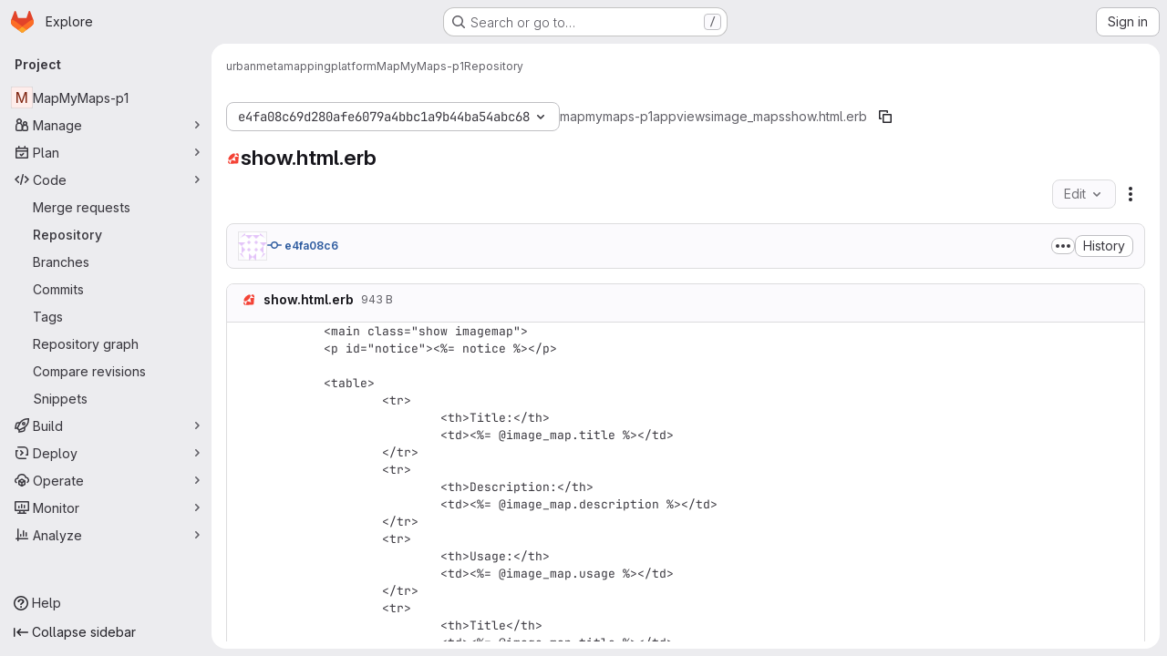

--- FILE ---
content_type: text/javascript; charset=utf-8
request_url: https://gitlab.rz.uni-bamberg.de/assets/webpack/commons-pages.projects.blob.show-pages.projects.show-pages.projects.tree.show-pages.search.show.162f3850.chunk.js
body_size: 13820
content:
(this.webpackJsonp=this.webpackJsonp||[]).push([["commons-pages.projects.blob.show-pages.projects.show-pages.projects.tree.show-pages.search.show","d009e65f"],{"7XEj":function(n,e){function t(n){return n instanceof Map?n.clear=n.delete=n.set=function(){throw new Error("map is read-only")}:n instanceof Set&&(n.add=n.clear=n.delete=function(){throw new Error("set is read-only")}),Object.freeze(n),Object.getOwnPropertyNames(n).forEach(e=>{const r=n[e],i=typeof r;"object"!==i&&"function"!==i||Object.isFrozen(r)||t(r)}),n}class r{constructor(n){void 0===n.data&&(n.data={}),this.data=n.data,this.isMatchIgnored=!1}ignoreMatch(){this.isMatchIgnored=!0}}function i(n){return n.replace(/&/g,"&amp;").replace(/</g,"&lt;").replace(/>/g,"&gt;").replace(/"/g,"&quot;").replace(/'/g,"&#x27;")}function l(n,...e){const t=Object.create(null);for(const e in n)t[e]=n[e];return e.forEach((function(n){for(const e in n)t[e]=n[e]})),t}const u=n=>!!n.scope;class o{constructor(n,e){this.buffer="",this.classPrefix=e.classPrefix,n.walk(this)}addText(n){this.buffer+=i(n)}openNode(n){if(!u(n))return;const e=((n,{prefix:e})=>{if(n.startsWith("language:"))return n.replace("language:","language-");if(n.includes(".")){const t=n.split(".");return[`${e}${t.shift()}`,...t.map((n,e)=>`${n}${"_".repeat(e+1)}`)].join(" ")}return`${e}${n}`})(n.scope,{prefix:this.classPrefix});this.span(e)}closeNode(n){u(n)&&(this.buffer+="</span>")}value(){return this.buffer}span(n){this.buffer+=`<span class="${n}">`}}const c=(n={})=>{const e={children:[]};return Object.assign(e,n),e};class s{constructor(){this.rootNode=c(),this.stack=[this.rootNode]}get top(){return this.stack[this.stack.length-1]}get root(){return this.rootNode}add(n){this.top.children.push(n)}openNode(n){const e=c({scope:n});this.add(e),this.stack.push(e)}closeNode(){if(this.stack.length>1)return this.stack.pop()}closeAllNodes(){for(;this.closeNode(););}toJSON(){return JSON.stringify(this.rootNode,null,4)}walk(n){return this.constructor._walk(n,this.rootNode)}static _walk(n,e){return"string"==typeof e?n.addText(e):e.children&&(n.openNode(e),e.children.forEach(e=>this._walk(n,e)),n.closeNode(e)),n}static _collapse(n){"string"!=typeof n&&n.children&&(n.children.every(n=>"string"==typeof n)?n.children=[n.children.join("")]:n.children.forEach(n=>{s._collapse(n)}))}}class a extends s{constructor(n){super(),this.options=n}addText(n){""!==n&&this.add(n)}startScope(n){this.openNode(n)}endScope(){this.closeNode()}__addSublanguage(n,e){const t=n.root;e&&(t.scope="language:"+e),this.add(t)}toHTML(){return new o(this,this.options).value()}finalize(){return this.closeAllNodes(),!0}}function h(n){return n?"string"==typeof n?n:n.source:null}function d(n){return p("(?=",n,")")}function f(n){return p("(?:",n,")*")}function g(n){return p("(?:",n,")?")}function p(...n){return n.map(n=>h(n)).join("")}function b(...n){return"("+(function(n){const e=n[n.length-1];return"object"==typeof e&&e.constructor===Object?(n.splice(n.length-1,1),e):{}}(n).capture?"":"?:")+n.map(n=>h(n)).join("|")+")"}function m(n){return new RegExp(n.toString()+"|").exec("").length-1}const y=/\[(?:[^\\\]]|\\.)*\]|\(\??|\\([1-9][0-9]*)|\\./;function w(n,{joinWith:e}){let t=0;return n.map(n=>{t+=1;const e=t;let r=h(n),i="";for(;r.length>0;){const n=y.exec(r);if(!n){i+=r;break}i+=r.substring(0,n.index),r=r.substring(n.index+n[0].length),"\\"===n[0][0]&&n[1]?i+="\\"+String(Number(n[1])+e):(i+=n[0],"("===n[0]&&t++)}return i}).map(n=>`(${n})`).join(e)}const v="(-?)(\\b0[xX][a-fA-F0-9]+|(\\b\\d+(\\.\\d*)?|\\.\\d+)([eE][-+]?\\d+)?)",x={begin:"\\\\[\\s\\S]",relevance:0},E={scope:"string",begin:"'",end:"'",illegal:"\\n",contains:[x]},j={scope:"string",begin:'"',end:'"',illegal:"\\n",contains:[x]},k=function(n,e,t={}){const r=l({scope:"comment",begin:n,end:e,contains:[]},t);r.contains.push({scope:"doctag",begin:"[ ]*(?=(TODO|FIXME|NOTE|BUG|OPTIMIZE|HACK|XXX):)",end:/(TODO|FIXME|NOTE|BUG|OPTIMIZE|HACK|XXX):/,excludeBegin:!0,relevance:0});const i=b("I","a","is","so","us","to","at","if","in","it","on",/[A-Za-z]+['](d|ve|re|ll|t|s|n)/,/[A-Za-z]+[-][a-z]+/,/[A-Za-z][a-z]{2,}/);return r.contains.push({begin:p(/[ ]+/,"(",i,/[.]?[:]?([.][ ]|[ ])/,"){3}")}),r},_=k("//","$"),O=k("/\\*","\\*/"),N=k("#","$"),S={scope:"number",begin:"\\b\\d+(\\.\\d+)?",relevance:0},M={scope:"number",begin:v,relevance:0},R={scope:"number",begin:"\\b(0b[01]+)",relevance:0},A={scope:"regexp",begin:/\/(?=[^/\n]*\/)/,end:/\/[gimuy]*/,contains:[x,{begin:/\[/,end:/\]/,relevance:0,contains:[x]}]},$={scope:"title",begin:"[a-zA-Z]\\w*",relevance:0},I={scope:"title",begin:"[a-zA-Z_]\\w*",relevance:0},T={begin:"\\.\\s*[a-zA-Z_]\\w*",relevance:0};var L=Object.freeze({__proto__:null,APOS_STRING_MODE:E,BACKSLASH_ESCAPE:x,BINARY_NUMBER_MODE:R,BINARY_NUMBER_RE:"\\b(0b[01]+)",COMMENT:k,C_BLOCK_COMMENT_MODE:O,C_LINE_COMMENT_MODE:_,C_NUMBER_MODE:M,C_NUMBER_RE:v,END_SAME_AS_BEGIN:function(n){return Object.assign(n,{"on:begin":(n,e)=>{e.data._beginMatch=n[1]},"on:end":(n,e)=>{e.data._beginMatch!==n[1]&&e.ignoreMatch()}})},HASH_COMMENT_MODE:N,IDENT_RE:"[a-zA-Z]\\w*",MATCH_NOTHING_RE:/\b\B/,METHOD_GUARD:T,NUMBER_MODE:S,NUMBER_RE:"\\b\\d+(\\.\\d+)?",PHRASAL_WORDS_MODE:{begin:/\b(a|an|the|are|I'm|isn't|don't|doesn't|won't|but|just|should|pretty|simply|enough|gonna|going|wtf|so|such|will|you|your|they|like|more)\b/},QUOTE_STRING_MODE:j,REGEXP_MODE:A,RE_STARTERS_RE:"!|!=|!==|%|%=|&|&&|&=|\\*|\\*=|\\+|\\+=|,|-|-=|/=|/|:|;|<<|<<=|<=|<|===|==|=|>>>=|>>=|>=|>>>|>>|>|\\?|\\[|\\{|\\(|\\^|\\^=|\\||\\|=|\\|\\||~",SHEBANG:(n={})=>{const e=/^#![ ]*\//;return n.binary&&(n.begin=p(e,/.*\b/,n.binary,/\b.*/)),l({scope:"meta",begin:e,end:/$/,relevance:0,"on:begin":(n,e)=>{0!==n.index&&e.ignoreMatch()}},n)},TITLE_MODE:$,UNDERSCORE_IDENT_RE:"[a-zA-Z_]\\w*",UNDERSCORE_TITLE_MODE:I});function B(n,e){"."===n.input[n.index-1]&&e.ignoreMatch()}function P(n,e){void 0!==n.className&&(n.scope=n.className,delete n.className)}function C(n,e){e&&n.beginKeywords&&(n.begin="\\b("+n.beginKeywords.split(" ").join("|")+")(?!\\.)(?=\\b|\\s)",n.__beforeBegin=B,n.keywords=n.keywords||n.beginKeywords,delete n.beginKeywords,void 0===n.relevance&&(n.relevance=0))}function H(n,e){Array.isArray(n.illegal)&&(n.illegal=b(...n.illegal))}function q(n,e){if(n.match){if(n.begin||n.end)throw new Error("begin & end are not supported with match");n.begin=n.match,delete n.match}}function D(n,e){void 0===n.relevance&&(n.relevance=1)}const z=(n,e)=>{if(!n.beforeMatch)return;if(n.starts)throw new Error("beforeMatch cannot be used with starts");const t=Object.assign({},n);Object.keys(n).forEach(e=>{delete n[e]}),n.keywords=t.keywords,n.begin=p(t.beforeMatch,d(t.begin)),n.starts={relevance:0,contains:[Object.assign(t,{endsParent:!0})]},n.relevance=0,delete t.beforeMatch},X=["of","and","for","in","not","or","if","then","parent","list","value"];function W(n,e){return e?Number(e):function(n){return X.includes(n.toLowerCase())}(n)?0:1}const U={},G=n=>{console.error(n)},Z=(n,...e)=>{console.log("WARN: "+n,...e)},J=(n,e)=>{U[`${n}/${e}`]||(console.log(`Deprecated as of ${n}. ${e}`),U[`${n}/${e}`]=!0)},K=new Error;function F(n,e,{key:t}){let r=0;const i=n[t],l={},u={};for(let n=1;n<=e.length;n++)u[n+r]=i[n],l[n+r]=!0,r+=m(e[n-1]);n[t]=u,n[t]._emit=l,n[t]._multi=!0}function V(n){!function(n){n.scope&&"object"==typeof n.scope&&null!==n.scope&&(n.beginScope=n.scope,delete n.scope)}(n),"string"==typeof n.beginScope&&(n.beginScope={_wrap:n.beginScope}),"string"==typeof n.endScope&&(n.endScope={_wrap:n.endScope}),function(n){if(Array.isArray(n.begin)){if(n.skip||n.excludeBegin||n.returnBegin)throw G("skip, excludeBegin, returnBegin not compatible with beginScope: {}"),K;if("object"!=typeof n.beginScope||null===n.beginScope)throw G("beginScope must be object"),K;F(n,n.begin,{key:"beginScope"}),n.begin=w(n.begin,{joinWith:""})}}(n),function(n){if(Array.isArray(n.end)){if(n.skip||n.excludeEnd||n.returnEnd)throw G("skip, excludeEnd, returnEnd not compatible with endScope: {}"),K;if("object"!=typeof n.endScope||null===n.endScope)throw G("endScope must be object"),K;F(n,n.end,{key:"endScope"}),n.end=w(n.end,{joinWith:""})}}(n)}function Y(n){function e(e,t){return new RegExp(h(e),"m"+(n.case_insensitive?"i":"")+(n.unicodeRegex?"u":"")+(t?"g":""))}class t{constructor(){this.matchIndexes={},this.regexes=[],this.matchAt=1,this.position=0}addRule(n,e){e.position=this.position++,this.matchIndexes[this.matchAt]=e,this.regexes.push([e,n]),this.matchAt+=m(n)+1}compile(){0===this.regexes.length&&(this.exec=()=>null);const n=this.regexes.map(n=>n[1]);this.matcherRe=e(w(n,{joinWith:"|"}),!0),this.lastIndex=0}exec(n){this.matcherRe.lastIndex=this.lastIndex;const e=this.matcherRe.exec(n);if(!e)return null;const t=e.findIndex((n,e)=>e>0&&void 0!==n),r=this.matchIndexes[t];return e.splice(0,t),Object.assign(e,r)}}class r{constructor(){this.rules=[],this.multiRegexes=[],this.count=0,this.lastIndex=0,this.regexIndex=0}getMatcher(n){if(this.multiRegexes[n])return this.multiRegexes[n];const e=new t;return this.rules.slice(n).forEach(([n,t])=>e.addRule(n,t)),e.compile(),this.multiRegexes[n]=e,e}resumingScanAtSamePosition(){return 0!==this.regexIndex}considerAll(){this.regexIndex=0}addRule(n,e){this.rules.push([n,e]),"begin"===e.type&&this.count++}exec(n){const e=this.getMatcher(this.regexIndex);e.lastIndex=this.lastIndex;let t=e.exec(n);if(this.resumingScanAtSamePosition())if(t&&t.index===this.lastIndex);else{const e=this.getMatcher(0);e.lastIndex=this.lastIndex+1,t=e.exec(n)}return t&&(this.regexIndex+=t.position+1,this.regexIndex===this.count&&this.considerAll()),t}}if(n.compilerExtensions||(n.compilerExtensions=[]),n.contains&&n.contains.includes("self"))throw new Error("ERR: contains `self` is not supported at the top-level of a language.  See documentation.");return n.classNameAliases=l(n.classNameAliases||{}),function t(i,u){const o=i;if(i.isCompiled)return o;[P,q,V,z].forEach(n=>n(i,u)),n.compilerExtensions.forEach(n=>n(i,u)),i.__beforeBegin=null,[C,H,D].forEach(n=>n(i,u)),i.isCompiled=!0;let c=null;return"object"==typeof i.keywords&&i.keywords.$pattern&&(i.keywords=Object.assign({},i.keywords),c=i.keywords.$pattern,delete i.keywords.$pattern),c=c||/\w+/,i.keywords&&(i.keywords=function n(e,t,r="keyword"){const i=Object.create(null);return"string"==typeof e?l(r,e.split(" ")):Array.isArray(e)?l(r,e):Object.keys(e).forEach((function(r){Object.assign(i,n(e[r],t,r))})),i;function l(n,e){t&&(e=e.map(n=>n.toLowerCase())),e.forEach((function(e){const t=e.split("|");i[t[0]]=[n,W(t[0],t[1])]}))}}(i.keywords,n.case_insensitive)),o.keywordPatternRe=e(c,!0),u&&(i.begin||(i.begin=/\B|\b/),o.beginRe=e(o.begin),i.end||i.endsWithParent||(i.end=/\B|\b/),i.end&&(o.endRe=e(o.end)),o.terminatorEnd=h(o.end)||"",i.endsWithParent&&u.terminatorEnd&&(o.terminatorEnd+=(i.end?"|":"")+u.terminatorEnd)),i.illegal&&(o.illegalRe=e(i.illegal)),i.contains||(i.contains=[]),i.contains=[].concat(...i.contains.map((function(n){return function(n){n.variants&&!n.cachedVariants&&(n.cachedVariants=n.variants.map((function(e){return l(n,{variants:null},e)})));if(n.cachedVariants)return n.cachedVariants;if(function n(e){return!!e&&(e.endsWithParent||n(e.starts))}(n))return l(n,{starts:n.starts?l(n.starts):null});if(Object.isFrozen(n))return l(n);return n}("self"===n?i:n)}))),i.contains.forEach((function(n){t(n,o)})),i.starts&&t(i.starts,u),o.matcher=function(n){const e=new r;return n.contains.forEach(n=>e.addRule(n.begin,{rule:n,type:"begin"})),n.terminatorEnd&&e.addRule(n.terminatorEnd,{type:"end"}),n.illegal&&e.addRule(n.illegal,{type:"illegal"}),e}(o),o}(n)}class Q extends Error{constructor(n,e){super(n),this.name="HTMLInjectionError",this.html=e}}const nn=i,en=l,tn=Symbol("nomatch"),rn=function(n){const e=Object.create(null),i=Object.create(null),l=[];let u=!0;const o="Could not find the language '{}', did you forget to load/include a language module?",c={disableAutodetect:!0,name:"Plain text",contains:[]};let s={ignoreUnescapedHTML:!1,throwUnescapedHTML:!1,noHighlightRe:/^(no-?highlight)$/i,languageDetectRe:/\blang(?:uage)?-([\w-]+)\b/i,classPrefix:"hljs-",cssSelector:"pre code",languages:null,__emitter:a};function h(n){return s.noHighlightRe.test(n)}function m(n,e,t){let r="",i="";"object"==typeof e?(r=n,t=e.ignoreIllegals,i=e.language):(J("10.7.0","highlight(lang, code, ...args) has been deprecated."),J("10.7.0","Please use highlight(code, options) instead.\nhttps://github.com/highlightjs/highlight.js/issues/2277"),i=n,r=e),void 0===t&&(t=!0);const l={code:r,language:i};O("before:highlight",l);const u=l.result?l.result:y(l.language,l.code,t);return u.code=l.code,O("after:highlight",u),u}function y(n,t,i,l){const c=Object.create(null);function a(){if(!_.keywords)return void N.addText(S);let n=0;_.keywordPatternRe.lastIndex=0;let e=_.keywordPatternRe.exec(S),t="";for(;e;){t+=S.substring(n,e.index);const i=x.case_insensitive?e[0].toLowerCase():e[0],l=(r=i,_.keywords[r]);if(l){const[n,r]=l;if(N.addText(t),t="",c[i]=(c[i]||0)+1,c[i]<=7&&(M+=r),n.startsWith("_"))t+=e[0];else{const t=x.classNameAliases[n]||n;d(e[0],t)}}else t+=e[0];n=_.keywordPatternRe.lastIndex,e=_.keywordPatternRe.exec(S)}var r;t+=S.substring(n),N.addText(t)}function h(){null!=_.subLanguage?function(){if(""===S)return;let n=null;if("string"==typeof _.subLanguage){if(!e[_.subLanguage])return void N.addText(S);n=y(_.subLanguage,S,!0,O[_.subLanguage]),O[_.subLanguage]=n._top}else n=w(S,_.subLanguage.length?_.subLanguage:null);_.relevance>0&&(M+=n.relevance),N.__addSublanguage(n._emitter,n.language)}():a(),S=""}function d(n,e){""!==n&&(N.startScope(e),N.addText(n),N.endScope())}function f(n,e){let t=1;const r=e.length-1;for(;t<=r;){if(!n._emit[t]){t++;continue}const r=x.classNameAliases[n[t]]||n[t],i=e[t];r?d(i,r):(S=i,a(),S=""),t++}}function g(n,e){return n.scope&&"string"==typeof n.scope&&N.openNode(x.classNameAliases[n.scope]||n.scope),n.beginScope&&(n.beginScope._wrap?(d(S,x.classNameAliases[n.beginScope._wrap]||n.beginScope._wrap),S=""):n.beginScope._multi&&(f(n.beginScope,e),S="")),_=Object.create(n,{parent:{value:_}}),_}function p(n){return 0===_.matcher.regexIndex?(S+=n[0],1):($=!0,0)}function b(n){const e=n[0],i=t.substring(n.index),l=function n(e,t,i){let l=function(n,e){const t=n&&n.exec(e);return t&&0===t.index}(e.endRe,i);if(l){if(e["on:end"]){const n=new r(e);e["on:end"](t,n),n.isMatchIgnored&&(l=!1)}if(l){for(;e.endsParent&&e.parent;)e=e.parent;return e}}if(e.endsWithParent)return n(e.parent,t,i)}(_,n,i);if(!l)return tn;const u=_;_.endScope&&_.endScope._wrap?(h(),d(e,_.endScope._wrap)):_.endScope&&_.endScope._multi?(h(),f(_.endScope,n)):u.skip?S+=e:(u.returnEnd||u.excludeEnd||(S+=e),h(),u.excludeEnd&&(S=e));do{_.scope&&N.closeNode(),_.skip||_.subLanguage||(M+=_.relevance),_=_.parent}while(_!==l.parent);return l.starts&&g(l.starts,n),u.returnEnd?0:e.length}let m={};function v(e,l){const o=l&&l[0];if(S+=e,null==o)return h(),0;if("begin"===m.type&&"end"===l.type&&m.index===l.index&&""===o){if(S+=t.slice(l.index,l.index+1),!u){const e=new Error(`0 width match regex (${n})`);throw e.languageName=n,e.badRule=m.rule,e}return 1}if(m=l,"begin"===l.type)return function(n){const e=n[0],t=n.rule,i=new r(t),l=[t.__beforeBegin,t["on:begin"]];for(const t of l)if(t&&(t(n,i),i.isMatchIgnored))return p(e);return t.skip?S+=e:(t.excludeBegin&&(S+=e),h(),t.returnBegin||t.excludeBegin||(S=e)),g(t,n),t.returnBegin?0:e.length}(l);if("illegal"===l.type&&!i){const n=new Error('Illegal lexeme "'+o+'" for mode "'+(_.scope||"<unnamed>")+'"');throw n.mode=_,n}if("end"===l.type){const n=b(l);if(n!==tn)return n}if("illegal"===l.type&&""===o)return S+="\n",1;if(A>1e5&&A>3*l.index){throw new Error("potential infinite loop, way more iterations than matches")}return S+=o,o.length}const x=j(n);if(!x)throw G(o.replace("{}",n)),new Error('Unknown language: "'+n+'"');const E=Y(x);let k="",_=l||E;const O={},N=new s.__emitter(s);!function(){const n=[];for(let e=_;e!==x;e=e.parent)e.scope&&n.unshift(e.scope);n.forEach(n=>N.openNode(n))}();let S="",M=0,R=0,A=0,$=!1;try{if(x.__emitTokens)x.__emitTokens(t,N);else{for(_.matcher.considerAll();;){A++,$?$=!1:_.matcher.considerAll(),_.matcher.lastIndex=R;const n=_.matcher.exec(t);if(!n)break;const e=v(t.substring(R,n.index),n);R=n.index+e}v(t.substring(R))}return N.finalize(),k=N.toHTML(),{language:n,value:k,relevance:M,illegal:!1,_emitter:N,_top:_}}catch(e){if(e.message&&e.message.includes("Illegal"))return{language:n,value:nn(t),illegal:!0,relevance:0,_illegalBy:{message:e.message,index:R,context:t.slice(R-100,R+100),mode:e.mode,resultSoFar:k},_emitter:N};if(u)return{language:n,value:nn(t),illegal:!1,relevance:0,errorRaised:e,_emitter:N,_top:_};throw e}}function w(n,t){t=t||s.languages||Object.keys(e);const r=function(n){const e={value:nn(n),illegal:!1,relevance:0,_top:c,_emitter:new s.__emitter(s)};return e._emitter.addText(n),e}(n),i=t.filter(j).filter(_).map(e=>y(e,n,!1));i.unshift(r);const l=i.sort((n,e)=>{if(n.relevance!==e.relevance)return e.relevance-n.relevance;if(n.language&&e.language){if(j(n.language).supersetOf===e.language)return 1;if(j(e.language).supersetOf===n.language)return-1}return 0}),[u,o]=l,a=u;return a.secondBest=o,a}function v(n){let e=null;const t=function(n){let e=n.className+" ";e+=n.parentNode?n.parentNode.className:"";const t=s.languageDetectRe.exec(e);if(t){const e=j(t[1]);return e||(Z(o.replace("{}",t[1])),Z("Falling back to no-highlight mode for this block.",n)),e?t[1]:"no-highlight"}return e.split(/\s+/).find(n=>h(n)||j(n))}(n);if(h(t))return;if(O("before:highlightElement",{el:n,language:t}),n.dataset.highlighted)return void console.log("Element previously highlighted. To highlight again, first unset `dataset.highlighted`.",n);if(n.children.length>0&&(s.ignoreUnescapedHTML||(console.warn("One of your code blocks includes unescaped HTML. This is a potentially serious security risk."),console.warn("https://github.com/highlightjs/highlight.js/wiki/security"),console.warn("The element with unescaped HTML:"),console.warn(n)),s.throwUnescapedHTML)){throw new Q("One of your code blocks includes unescaped HTML.",n.innerHTML)}e=n;const r=e.textContent,l=t?m(r,{language:t,ignoreIllegals:!0}):w(r);n.innerHTML=l.value,n.dataset.highlighted="yes",function(n,e,t){const r=e&&i[e]||t;n.classList.add("hljs"),n.classList.add("language-"+r)}(n,t,l.language),n.result={language:l.language,re:l.relevance,relevance:l.relevance},l.secondBest&&(n.secondBest={language:l.secondBest.language,relevance:l.secondBest.relevance}),O("after:highlightElement",{el:n,result:l,text:r})}let x=!1;function E(){if("loading"===document.readyState)return x||window.addEventListener("DOMContentLoaded",(function(){E()}),!1),void(x=!0);document.querySelectorAll(s.cssSelector).forEach(v)}function j(n){return n=(n||"").toLowerCase(),e[n]||e[i[n]]}function k(n,{languageName:e}){"string"==typeof n&&(n=[n]),n.forEach(n=>{i[n.toLowerCase()]=e})}function _(n){const e=j(n);return e&&!e.disableAutodetect}function O(n,e){const t=n;l.forEach((function(n){n[t]&&n[t](e)}))}Object.assign(n,{highlight:m,highlightAuto:w,highlightAll:E,highlightElement:v,highlightBlock:function(n){return J("10.7.0","highlightBlock will be removed entirely in v12.0"),J("10.7.0","Please use highlightElement now."),v(n)},configure:function(n){s=en(s,n)},initHighlighting:()=>{E(),J("10.6.0","initHighlighting() deprecated.  Use highlightAll() now.")},initHighlightingOnLoad:function(){E(),J("10.6.0","initHighlightingOnLoad() deprecated.  Use highlightAll() now.")},registerLanguage:function(t,r){let i=null;try{i=r(n)}catch(n){if(G("Language definition for '{}' could not be registered.".replace("{}",t)),!u)throw n;G(n),i=c}i.name||(i.name=t),e[t]=i,i.rawDefinition=r.bind(null,n),i.aliases&&k(i.aliases,{languageName:t})},unregisterLanguage:function(n){delete e[n];for(const e of Object.keys(i))i[e]===n&&delete i[e]},listLanguages:function(){return Object.keys(e)},getLanguage:j,registerAliases:k,autoDetection:_,inherit:en,addPlugin:function(n){!function(n){n["before:highlightBlock"]&&!n["before:highlightElement"]&&(n["before:highlightElement"]=e=>{n["before:highlightBlock"](Object.assign({block:e.el},e))}),n["after:highlightBlock"]&&!n["after:highlightElement"]&&(n["after:highlightElement"]=e=>{n["after:highlightBlock"](Object.assign({block:e.el},e))})}(n),l.push(n)},removePlugin:function(n){const e=l.indexOf(n);-1!==e&&l.splice(e,1)}}),n.debugMode=function(){u=!1},n.safeMode=function(){u=!0},n.versionString="11.11.1",n.regex={concat:p,lookahead:d,either:b,optional:g,anyNumberOfTimes:f};for(const n in L)"object"==typeof L[n]&&t(L[n]);return Object.assign(n,L),n},ln=rn({});ln.newInstance=()=>rn({}),n.exports=ln,ln.HighlightJS=ln,ln.default=ln},TPPX:function(n,e,t){"use strict";t.d(e,"k",(function(){return i})),t.d(e,"e",(function(){return l})),t.d(e,"g",(function(){return u})),t.d(e,"f",(function(){return o})),t.d(e,"i",(function(){return c})),t.d(e,"j",(function(){return s})),t.d(e,"a",(function(){return a})),t.d(e,"b",(function(){return h})),t.d(e,"c",(function(){return d})),t.d(e,"h",(function(){return f})),t.d(e,"d",(function(){return g}));t("3UXl"),t("iyoE");var r=t("ktwE");const i={...Object.fromEntries(Object.keys(r.a).map((function(n){return[n,n]}))),bsl:"1c",pascal:"delphi",jinja:"django",docker:"dockerfile",batchfile:"dos",elixir:"elixir",glimmer:"glimmer","glimmer-javascript":"glimmer-javascript",html:"xml",hylang:"hy",tex:"latex",common_lisp:"lisp",hlsl:"lsl",make:"makefile",objective_c:"objectivec",python3:"python",shell:"sh",vb:"vbnet",viml:"vim"},l="view_source",u="source_viewer",o="legacy_fallback",c=70,s="\n",a=["‪","‫","‭","‮","⁦","⁧","⁨","‬","⁩","؜","‏","‎"],h="unicode-bidi has-tooltip",d="Potentially unwanted character detected: Unicode BiDi Control",f=["python","haml"],g="CODEOWNERS"},ZUW3:function(n,e,t){"use strict";t.d(e,"a",(function(){return i}));var r=t("ewH8");function i(n){return r.default.version.startsWith("2")?n:{...n,render(...e){const t=n.render.call(this,...e);return Array.isArray(t)&&1===t.length?t[0]:t}}}},ktwE:function(n,e,t){"use strict";e.a={"1c":function(){return t.e("vendors-hl-1c").then(t.t.bind(null,"MmBX",7))},abnf:function(){return t.e("hl-abnf").then(t.t.bind(null,"yWt6",7))},accesslog:function(){return t.e("hl-accesslog").then(t.t.bind(null,"shZ0",7))},actionscript:function(){return t.e("hl-actionscript").then(t.t.bind(null,"o5dF",7))},ada:function(){return t.e("hl-ada").then(t.t.bind(null,"9acH",7))},angelscript:function(){return t.e("hl-angelscript").then(t.t.bind(null,"mkUC",7))},apache:function(){return t.e("hl-apache").then(t.t.bind(null,"Z2Zu",7))},applescript:function(){return t.e("hl-applescript").then(t.t.bind(null,"yEBX",7))},arcade:function(){return t.e("hl-arcade").then(t.t.bind(null,"ezTr",7))},arduino:function(){return t.e("hl-arduino").then(t.t.bind(null,"zMrg",7))},armasm:function(){return t.e("hl-armasm").then(t.t.bind(null,"PrTP",7))},asciidoc:function(){return t.e("hl-asciidoc").then(t.t.bind(null,"y3Pc",7))},aspectj:function(){return t.e("hl-aspectj").then(t.t.bind(null,"guwy",7))},autohotkey:function(){return t.e("hl-autohotkey").then(t.t.bind(null,"36rc",7))},autoit:function(){return t.e("hl-autoit").then(t.t.bind(null,"Av41",7))},avrasm:function(){return t.e("hl-avrasm").then(t.t.bind(null,"Niv/",7))},awk:function(){return t.e("hl-awk").then(t.t.bind(null,"NBSA",7))},axapta:function(){return t.e("hl-axapta").then(t.t.bind(null,"gYc/",7))},bash:function(){return t.e("hl-bash").then(t.t.bind(null,"6cY6",7))},basic:function(){return t.e("hl-basic").then(t.t.bind(null,"wkWn",7))},bnf:function(){return t.e("hl-bnf").then(t.t.bind(null,"G3JX",7))},brainfuck:function(){return t.e("hl-brainfuck").then(t.t.bind(null,"HdK6",7))},c:function(){return t.e("hl-c").then(t.t.bind(null,"bz9W",7))},cal:function(){return t.e("hl-cal").then(t.t.bind(null,"2jqT",7))},capnproto:function(){return t.e("hl-capnproto").then(t.t.bind(null,"zGIz",7))},ceylon:function(){return t.e("hl-ceylon").then(t.t.bind(null,"rs8t",7))},clean:function(){return t.e("hl-clean").then(t.t.bind(null,"l8aS",7))},"clojure-repl":function(){return t.e("hl-clojure-repl").then(t.t.bind(null,"+962",7))},clojure:function(){return t.e("hl-clojure").then(t.t.bind(null,"II1M",7))},codeowners:function(){return t.e("hl-codeowners").then(t.bind(null,"1ngV"))},cmake:function(){return t.e("hl-cmake").then(t.t.bind(null,"1Xer",7))},coffeescript:function(){return t.e("hl-coffeescript").then(t.t.bind(null,"cGj1",7))},coq:function(){return t.e("hl-coq").then(t.t.bind(null,"Yl/3",7))},cos:function(){return t.e("hl-cos").then(t.t.bind(null,"lbX0",7))},cpp:function(){return t.e("hl-cpp").then(t.t.bind(null,"QLTJ",7))},crmsh:function(){return t.e("hl-crmsh").then(t.t.bind(null,"nHod",7))},crystal:function(){return t.e("hl-crystal").then(t.t.bind(null,"8Ars",7))},csharp:function(){return t.e("hl-csharp").then(t.t.bind(null,"gLkf",7))},csp:function(){return t.e("hl-csp").then(t.t.bind(null,"RFd8",7))},css:function(){return t.e("hl-css").then(t.t.bind(null,"BHqM",7))},d:function(){return t.e("hl-d").then(t.t.bind(null,"ts6h",7))},dart:function(){return t.e("hl-dart").then(t.t.bind(null,"uas8",7))},delphi:function(){return t.e("hl-delphi").then(t.t.bind(null,"nu8+",7))},diff:function(){return t.e("hl-diff").then(t.t.bind(null,"GyP9",7))},django:function(){return t.e("hl-django").then(t.t.bind(null,"eW1T",7))},dns:function(){return t.e("hl-dns").then(t.t.bind(null,"UCWZ",7))},dockerfile:function(){return t.e("hl-dockerfile").then(t.t.bind(null,"6Rb8",7))},dos:function(){return t.e("hl-dos").then(t.t.bind(null,"QICm",7))},dsconfig:function(){return t.e("hl-dsconfig").then(t.t.bind(null,"ZZSa",7))},dts:function(){return t.e("hl-dts").then(t.t.bind(null,"Fbit",7))},dust:function(){return t.e("hl-dust").then(t.t.bind(null,"uHUw",7))},ebnf:function(){return t.e("hl-ebnf").then(t.t.bind(null,"mdrG",7))},elixir:function(){return t.e("hl-elixir").then(t.t.bind(null,"bVMz",7))},elm:function(){return t.e("hl-elm").then(t.t.bind(null,"JNoN",7))},erb:function(){return t.e("hl-erb").then(t.t.bind(null,"daiH",7))},"erlang-repl":function(){return t.e("hl-erlang-repl").then(t.t.bind(null,"Vr74",7))},erlang:function(){return t.e("hl-erlang").then(t.t.bind(null,"bc9x",7))},excel:function(){return t.e("hl-excel").then(t.t.bind(null,"WzCO",7))},fix:function(){return t.e("hl-fix").then(t.t.bind(null,"TZKE",7))},flix:function(){return t.e("hl-flix").then(t.t.bind(null,"fPTV",7))},fortran:function(){return t.e("hl-fortran").then(t.t.bind(null,"tX8d",7))},fsharp:function(){return t.e("hl-fsharp").then(t.t.bind(null,"uOpX",7))},gams:function(){return t.e("hl-gams").then(t.t.bind(null,"2cMb",7))},gauss:function(){return t.e("hl-gauss").then(t.t.bind(null,"/wch",7))},gcode:function(){return t.e("hl-gcode").then(t.t.bind(null,"MSjK",7))},gherkin:function(){return t.e("hl-gherkin").then(t.t.bind(null,"FvSV",7))},gleam:function(){return t.e("hl-gleam").then(t.t.bind(null,"pY7a",7))},glimmer:async function(){return[["javascript",await t.e("hl-javascript").then(t.t.bind(null,"Hkez",7))],["glimmer",{default:(await t.e("hl-glimmer").then(t.bind(null,"A81s"))).glimmer}]]},"glimmer-javascript":async function(){return[["javascript",await t.e("hl-javascript").then(t.t.bind(null,"Hkez",7))],["glimmer-javascript",{default:(await t.e("hl-glimmer").then(t.bind(null,"A81s"))).glimmerJavascript}]]},glsl:function(){return t.e("hl-glsl").then(t.t.bind(null,"x8v4",7))},gml:function(){return t.e("vendors-hl-gml").then(t.t.bind(null,"W6Ys",7))},go:function(){return t.e("hl-go").then(t.t.bind(null,"XJ0J",7))},golo:function(){return t.e("hl-golo").then(t.t.bind(null,"EmjN",7))},gradle:function(){return t.e("hl-gradle").then(t.t.bind(null,"2StA",7))},groovy:function(){return t.e("hl-groovy").then(t.t.bind(null,"JOIh",7))},haml:function(){return t.e("hl-haml").then(t.t.bind(null,"0CcL",7))},handlebars:function(){return t.e("hl-handlebars").then(t.t.bind(null,"Q4R4",7))},haskell:function(){return t.e("hl-haskell").then(t.t.bind(null,"LU4y",7))},haxe:function(){return t.e("hl-haxe").then(t.t.bind(null,"8IZl",7))},hsp:function(){return t.e("hl-hsp").then(t.t.bind(null,"u1ik",7))},http:function(){return t.e("hl-http").then(t.t.bind(null,"NdsT",7))},hy:function(){return t.e("hl-hy").then(t.t.bind(null,"tIAU",7))},inform7:function(){return t.e("hl-inform7").then(t.t.bind(null,"tPli",7))},ini:function(){return t.e("hl-ini").then(t.t.bind(null,"POYt",7))},irpf90:function(){return t.e("hl-irpf90").then(t.t.bind(null,"B64P",7))},isbl:function(){return t.e("vendors-hl-isbl").then(t.t.bind(null,"+WT4",7))},java:function(){return t.e("hl-java").then(t.t.bind(null,"9Kyr",7))},javascript:function(){return t.e("hl-javascript").then(t.t.bind(null,"Hkez",7))},"jboss-cli":function(){return t.e("hl-jboss-cli").then(t.t.bind(null,"v/tQ",7))},json:function(){return t.e("hl-json").then(t.t.bind(null,"q0X/",7))},"julia-repl":function(){return t.e("hl-julia-repl").then(t.t.bind(null,"mRhj",7))},julia:function(){return t.e("hl-julia").then(t.t.bind(null,"PdsQ",7))},kotlin:function(){return t.e("hl-kotlin").then(t.t.bind(null,"5QDj",7))},lasso:function(){return t.e("hl-lasso").then(t.t.bind(null,"kk9f",7))},latex:function(){return t.e("hl-latex").then(t.t.bind(null,"5WMh",7))},ldif:function(){return t.e("hl-ldif").then(t.t.bind(null,"9Qiz",7))},leaf:function(){return t.e("hl-leaf").then(t.t.bind(null,"XNSq",7))},less:function(){return t.e("hl-less").then(t.t.bind(null,"3MMF",7))},lisp:function(){return t.e("hl-lisp").then(t.t.bind(null,"uKdo",7))},livecodeserver:function(){return t.e("hl-livecodeserver").then(t.t.bind(null,"+Y5W",7))},livescript:function(){return t.e("hl-livescript").then(t.t.bind(null,"Jc0c",7))},llvm:function(){return t.e("hl-llvm").then(t.t.bind(null,"sIcB",7))},lsl:function(){return t.e("hl-lsl").then(t.t.bind(null,"nhLO",7))},lua:function(){return t.e("hl-lua").then(t.t.bind(null,"lyoP",7))},makefile:function(){return t.e("hl-makefile").then(t.t.bind(null,"GGp4",7))},markdown:function(){return t.e("hl-markdown").then(t.t.bind(null,"XEuI",7))},mathematica:function(){return t.e("vendors-hl-mathematica").then(t.t.bind(null,"/L8B",7))},matlab:function(){return t.e("hl-matlab").then(t.t.bind(null,"myHi",7))},maxima:function(){return t.e("vendors-hl-maxima").then(t.t.bind(null,"9KoM",7))},mel:function(){return t.e("hl-mel").then(t.t.bind(null,"PXNX",7))},mercury:function(){return t.e("hl-mercury").then(t.t.bind(null,"TM9d",7))},mipsasm:function(){return t.e("hl-mipsasm").then(t.t.bind(null,"xMSY",7))},mizar:function(){return t.e("hl-mizar").then(t.t.bind(null,"kvtH",7))},mojolicious:function(){return t.e("hl-mojolicious").then(t.t.bind(null,"uM99",7))},monkey:function(){return t.e("hl-monkey").then(t.t.bind(null,"fD22",7))},moonscript:function(){return t.e("hl-moonscript").then(t.t.bind(null,"MJ3G",7))},n1ql:function(){return t.e("hl-n1ql").then(t.t.bind(null,"r8lK",7))},nestedtext:function(){return t.e("hl-nestedtext").then(t.t.bind(null,"oV42",7))},nginx:function(){return t.e("hl-nginx").then(t.t.bind(null,"w9Ei",7))},nim:function(){return t.e("hl-nim").then(t.t.bind(null,"J715",7))},nix:function(){return t.e("hl-nix").then(t.t.bind(null,"hVA1",7))},"node-repl":function(){return t.e("hl-node-repl").then(t.t.bind(null,"2FHN",7))},nsis:function(){return t.e("hl-nsis").then(t.t.bind(null,"LhiG",7))},objectivec:function(){return t.e("hl-objectivec").then(t.t.bind(null,"Jy3u",7))},ocaml:function(){return t.e("hl-ocaml").then(t.t.bind(null,"uXLI",7))},openscad:function(){return t.e("hl-openscad").then(t.t.bind(null,"C8jN",7))},oxygene:function(){return t.e("hl-oxygene").then(t.t.bind(null,"bbYp",7))},parser3:function(){return t.e("hl-parser3").then(t.t.bind(null,"Pf0G",7))},perl:function(){return t.e("hl-perl").then(t.t.bind(null,"CQgn",7))},pf:function(){return t.e("hl-pf").then(t.t.bind(null,"lZ04",7))},pgsql:function(){return t.e("hl-pgsql").then(t.t.bind(null,"Bb5g",7))},"php-template":function(){return t.e("hl-php-template").then(t.t.bind(null,"jKSZ",7))},php:function(){return t.e("hl-php").then(t.t.bind(null,"lDyf",7))},plaintext:function(){return t.e("hl-plaintext").then(t.t.bind(null,"INpA",7))},pony:function(){return t.e("hl-pony").then(t.t.bind(null,"dZcz",7))},powershell:function(){return t.e("hl-powershell").then(t.t.bind(null,"02uL",7))},processing:function(){return t.e("hl-processing").then(t.t.bind(null,"OJET",7))},profile:function(){return t.e("hl-profile").then(t.t.bind(null,"LEop",7))},prolog:function(){return t.e("hl-prolog").then(t.t.bind(null,"z43u",7))},properties:function(){return t.e("hl-properties").then(t.t.bind(null,"RobX",7))},protobuf:function(){return t.e("hl-protobuf").then(t.t.bind(null,"FAGp",7))},puppet:function(){return t.e("hl-puppet").then(t.t.bind(null,"sfBZ",7))},purebasic:function(){return t.e("hl-purebasic").then(t.t.bind(null,"6jWn",7))},"python-repl":function(){return t.e("hl-python-repl").then(t.t.bind(null,"NUM8",7))},python:function(){return t.e("hl-python").then(t.t.bind(null,"kQSX",7))},q:function(){return t.e("hl-q").then(t.t.bind(null,"PK1M",7))},qml:function(){return t.e("hl-qml").then(t.t.bind(null,"zMqd",7))},r:function(){return t.e("hl-r").then(t.t.bind(null,"AGBs",7))},reasonml:function(){return t.e("hl-reasonml").then(t.t.bind(null,"uzur",7))},rib:function(){return t.e("hl-rib").then(t.t.bind(null,"A/Pp",7))},roboconf:function(){return t.e("hl-roboconf").then(t.t.bind(null,"ScP6",7))},routeros:function(){return t.e("hl-routeros").then(t.t.bind(null,"qqk0",7))},rsl:function(){return t.e("hl-rsl").then(t.t.bind(null,"Pem9",7))},ruby:function(){return t.e("hl-ruby").then(t.t.bind(null,"rk4h",7))},ruleslanguage:function(){return t.e("hl-ruleslanguage").then(t.t.bind(null,"16Os",7))},rust:function(){return t.e("hl-rust").then(t.t.bind(null,"aDvT",7))},sas:function(){return t.e("hl-sas").then(t.t.bind(null,"x3Zy",7))},scala:function(){return t.e("hl-scala").then(t.t.bind(null,"Ra+D",7))},scheme:function(){return t.e("hl-scheme").then(t.t.bind(null,"8fyg",7))},scilab:function(){return t.e("hl-scilab").then(t.t.bind(null,"8RyS",7))},scss:function(){return t.e("hl-scss").then(t.t.bind(null,"JQqV",7))},shell:function(){return t.e("hl-shell").then(t.t.bind(null,"yYls",7))},smali:function(){return t.e("hl-smali").then(t.t.bind(null,"5hNC",7))},smalltalk:function(){return t.e("hl-smalltalk").then(t.t.bind(null,"/X/t",7))},sml:function(){return t.e("hl-sml").then(t.t.bind(null,"nW+x",7))},sqf:function(){return t.e("vendors-hl-sqf").then(t.t.bind(null,"NOvZ",7))},sql:function(){return t.e("hl-sql").then(t.t.bind(null,"ECDl",7))},stan:function(){return t.e("hl-stan").then(t.t.bind(null,"Seg1",7))},stata:function(){return t.e("hl-stata").then(t.t.bind(null,"J6WT",7))},step21:function(){return t.e("hl-step21").then(t.t.bind(null,"xidB",7))},stylus:function(){return t.e("hl-stylus").then(t.t.bind(null,"aVxN",7))},subunit:function(){return t.e("hl-subunit").then(t.t.bind(null,"1C97",7))},svelte:function(){return t.e("hl-svelte").then(t.bind(null,"8W0N"))},hcl:function(){return t.e("hl-hcl").then(t.bind(null,"+gAZ"))},swift:function(){return t.e("hl-swift").then(t.t.bind(null,"ocrO",7))},taggerscript:function(){return t.e("hl-taggerscript").then(t.t.bind(null,"AHhr",7))},tap:function(){return t.e("hl-tap").then(t.t.bind(null,"OePh",7))},tcl:function(){return t.e("hl-tcl").then(t.t.bind(null,"LqEr",7))},thrift:function(){return t.e("hl-thrift").then(t.t.bind(null,"A/1f",7))},tp:function(){return t.e("hl-tp").then(t.t.bind(null,"s9EU",7))},twig:function(){return t.e("hl-twig").then(t.t.bind(null,"/T3c",7))},typescript:function(){return t.e("hl-typescript").then(t.t.bind(null,"xrXR",7))},ts:function(){return t.e("hl-typescript").then(t.t.bind(null,"xrXR",7))},vala:function(){return t.e("hl-vala").then(t.t.bind(null,"PjJi",7))},vbnet:function(){return t.e("hl-vbnet").then(t.t.bind(null,"7RCx",7))},"vbscript-html":function(){return t.e("hl-vbscript-html").then(t.t.bind(null,"IYGk",7))},vbscript:function(){return t.e("hl-vbscript").then(t.t.bind(null,"EFJ1",7))},verilog:function(){return t.e("hl-verilog").then(t.t.bind(null,"Cn1c",7))},veryl:function(){return t.e("hl-veryl").then(t.t.bind(null,"Jmhv",7))},vhdl:function(){return t.e("hl-vhdl").then(t.t.bind(null,"sBiI",7))},vim:function(){return t.e("hl-vim").then(t.t.bind(null,"9Wji",7))},wasm:function(){return t.e("hl-wasm").then(t.t.bind(null,"ypum",7))},wren:function(){return t.e("hl-wren").then(t.t.bind(null,"GjLa",7))},x86asm:function(){return t.e("hl-x86asm").then(t.t.bind(null,"/hG9",7))},xl:function(){return t.e("hl-xl").then(t.t.bind(null,"aN0O",7))},xml:function(){return t.e("hl-xml").then(t.t.bind(null,"B16M",7))},xquery:function(){return t.e("hl-xquery").then(t.t.bind(null,"qMEI",7))},yaml:function(){return t.e("hl-yaml").then(t.t.bind(null,"Fin6",7))},zephir:function(){return t.e("hl-zephir").then(t.t.bind(null,"MTL1",7))}}},lA8v:function(n,e,t){"use strict";t.d(e,"a",(function(){return Y})),t.d(e,"b",(function(){return V}));t("v2fZ");var r=t("G3fq"),i=t.n(r);t("3UXl"),t("iyoE"),t("ZzK0"),t("z6RN"),t("BzOf"),t("RFHG"),t("xuo1");const l=/\r?\n/,u=function(n,e="",t){return`<span class="${r=n,r?"hljs-"+i()(r):""}">${i()(e)}${function(n){return n?"</span>":""}(t)}`;var r},o=function(n,e=""){let t="";if("string"==typeof n&&n.length)t+=n.split(l).map((function(n){return n.length?u(e,n,!0):""})).join("\n");else if(n.children){const{children:e}=n;e.length&&1===e.length?t+=o(e[0],n.scope):(t+=u(n.scope),e.forEach((function(e){t+=o(e,n.scope)})),t+="</span>")}return t};var c=function(n){n.value=n._emitter.rootNode.children.reduce((function(n,e){return n+o(e)}),"")},s=t("TPPX");var a=function(n){let{value:e}=n;s.a.forEach((function(n){e.includes(n)&&(e=e.replace(n,function(n){return`<span class="${s.b}" title="${s.c}">${n}</span>`}(n)))})),n.value=e},h=t("jqx9"),d=t.n(h);t("byxs");const f=function(n,e){return`<a href="${i()(n)}" target="_blank" rel="nofollow noreferrer noopener">${i()(e)}</a>`},g=function(n,e="&quot;"){return`<span class="hljs-${i()(n)}">${e}`},p=function(n,e,t){if(n instanceof Array)n.map((function(n){return p(n,e,t)}));else for(const r in n)Object.prototype.hasOwnProperty.call(n,r)&&(r===e&&t.push(...Object.keys(n[r])),(n[r]instanceof Object||n[r]instanceof Array)&&p(n[r],e,t));return t},b=g("attr"),m=g("string"),y=new RegExp(`${b}(.*)&quot;</span>.*${m}(.*[0-9].*)(&quot;</span>)`,"gm");const w=g("string","(&.*;)"),v=new RegExp(`(.*add_dependency.*|.*add_runtime_dependency.*|.*add_development_dependency.*)${w}(.*)(&.*</span>)(.*&.*</span>)`,"gm");t("B++/"),t("47t/");const x=new RegExp("(github.com/[^/'\"]+/[^/'\"]+)/(.+)"),E=new RegExp("(gitlab.com/[^/'\"]+/[^/'\"]+)/(.+)"),j=new RegExp("(gitlab.com/([^/]+/)+[^/]+?).git/(.+)"),k=g("attr"),_=g("string"),O='ImportPath&quot;</span><span class="hljs-punctuation">:</span><span class=""> </span>',N=new RegExp(`${O}${_}(.*)&quot;</span>`,"gm"),S=function(n,e,t){return n.replace(e,(function(n,e,r){return`https://${e}${t}${r}`}))},M=[{matcher:x,resolver:function(n){return S(n,x,"/tree/master/")}},{matcher:E,resolver:function(n){return S(n,E,"/_/tree/master/")}},{matcher:j,resolver:function(n){return S(n,j,"/_/tree/master/")}},{matcher:/golang.org/,resolver:function(n){return"https://godoc.org/"+n}}],R=function(n){const e=function(n){const e=M.find((function(e){return n.match(e.matcher)}));return e?e.resolver(n):"https://"+n}(n),t=f(e,n);return`${O}${k}${t}&quot;</span>`};const A=g("string","&#39;"),$=new RegExp(`gem </span>${A}(.+?(?=&#39;))`,"gm");const I=g("attr"),T='&quot;</span><span class="hljs-punctuation">:</span><span class=""> </span><span class="hljs-punctuation">\\[',L=new RegExp(`${I}([^/]+/?[^/]+.)${T}`,"gm");const B=g("attr"),P=g("string"),C=new RegExp(`${B}([^/]+/[^/]+.)&quot;</span>.*${P}(.*[0-9].*)(&quot;</span>)`,"gm");const H=new RegExp('<span class="">(.*) (v.*) h1:(.*)</span>',"gm");const q={package_json:function(n,e){const{dependencies:t,devDependencies:r,peerDependencies:i,optionalDependencies:l}=JSON.parse(e),u={...t,...r,...i,...l};return n.value.replace(y,(function(n,e,t){return function(n,e,t,r){const i=d()(e),l=d()(t),u="https://npmjs.com/package/"+i,o=f(u,i),c=f(u,l),s="&quot;</span>: "+b,a=r[i];return a&&a===l?`${b}${o}${s}${c}&quot;</span>`:n}(n,e,t,u)}))},gemspec:function(n){return n.value.replace(v,(function(n,e,t,r,i,l){return function(n,e,t,r,i){return`${n}${g("string linked",e)}${f("https://rubygems.org/gems/"+t,t)}${r}${i}`}(e,t,r,i,l)}))},godeps_json:function(n){return n.value.replace(N,(function(n,e){return R(e)}))},gemfile:function(n){return n.value.replace($,(function(n,e){return function(n){const e=f("https://rubygems.org/gems/"+n,n);return`gem </span>${A}${e}`}(e)}))},podspec_json:function(n,e){const t=p(JSON.parse(e),"dependencies",[]);return n.value.replace(L,(function(n,e){return function(n,e,t){if(t.includes(e)){const n="https://cocoapods.org/pods/"+e.split("/")[0],t=f(n,e);return`${I}${t}${T.replace("\\","")}`}return n}(n,e,t)}))},composer_json:function(n,e){const t=JSON.parse(e),r={...t.require,...t["require-dev"]};return n.value.replace(C,(function(n,e,t){return function(n,e,t,r){const i=e.includes("drupal/")?"https://www.drupal.org/project/"+e.split("drupal/")[1]:"https://packagist.org/packages/"+e,l=f(i,e),u=f(i,t),o="&quot;</span>: "+B,c=r[e];return c&&c===t?`${B}${l}${o}${u}&quot;</span>`:n}(n,e,t,r)}))},go_sum:function(n){return n.value.replace(H,(function(n,e,t,r){return function(n,e,t){const r=n.toLowerCase(),i=f("https://pkg.go.dev/"+r,n),l=`https://sum.golang.org/lookup/${r}@${e.split("/go.mod")[0]}`;return`<span class="">${i} ${e} h1:${f(l,t)}</span>`}(e,t,r)}))}};var D=function(n){n.value=n.value.split(/\r?\n/).map((function(e,t){return function(n,e,t){return`<div id="LC${e}" lang="${t}" class="line">${n}</div>`}(e,t+1,n.language)})).join("\n")};const z=function(n,e,t){const r=[c,a,function(t){return function(n,e,t){if(q[e])try{n.value=q[e](n,t)}catch(n){}}(t,n,e)}];return t&&r.push(D),r};t("dHQd"),t("yoDG"),t("KeS/"),t("tWNI"),t("8d6S"),t("VwWG"),t("IYHS"),t("rIA9"),t("MViX"),t("zglm"),t("GDOA"),t("hlbI"),t("a0mT"),t("u3H1"),t("ta8/"),t("IKCR"),t("nmTw"),t("W2kU"),t("58fc"),t("7dtT"),t("Rhav"),t("uhEP"),t("eppl"),t("UezY"),t("hG7+");var X=t("7XEj"),W=t.n(X),U=t("ktwE");const G=async function(n,e){const t=await U.a[n]();Array.isArray(t)?t.forEach((function([n,t]){return e.registerLanguage(n,t.default)})):e.registerLanguage(n,t.default)},Z=async function(n,e){await G(e,n),await async function(n,e){if(null==n||!n.contains)return;const t=new Set(n.contains.filter((function(n){return Boolean(n.subLanguage)})).map((function(n){return n.subLanguage})));n.subLanguage&&t.add(n.subLanguage),await Promise.all([...t].map((function(n){return G(n,e)})))}(n.getLanguage(e),n)},J=async function(n,e,t){const r=s.k[n.toLowerCase()];let i;if(r){i=(await async function(n,e){const t=W.a.newInstance();return function(n,e){if(e)for(const t of e)n.addPlugin({"after:highlight":t})}(t,e),await Z(t,n),t}(r,t)).highlight(e,{language:r}).value}return i},K=function(n=""){return n.split(/\r?\n/)},F=function(n,e,t=[],r=0){return{highlightedContent:t.join(s.j),rawContent:e.join(s.j),totalLines:e.length,startingFrom:r,language:n}},V=function(n,e,t){const r=[],i=K(e),l=K(t);for(let e=0;e<i.length;e+=s.i){const t=Math.floor(e/s.i),u=l.slice(e,e+s.i),o=i.slice(e,e+s.i);r[t]=F(n,o,u,e)}return r},Y=async function(n,e,t){const r=s.k[t.toLowerCase()];let i;if(r){const l=z(n,e,!0),u=await J(t,e,l);i=V(r,e,u)}return i}}}]);
//# sourceMappingURL=commons-pages.projects.blob.show-pages.projects.show-pages.projects.tree.show-pages.search.show.162f3850.chunk.js.map